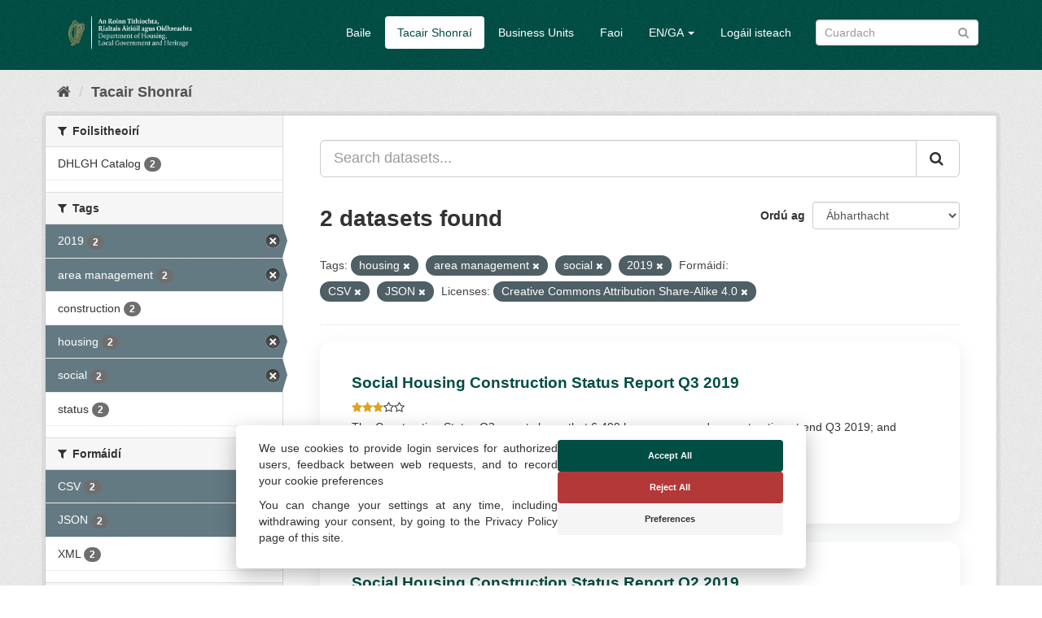

--- FILE ---
content_type: text/html; charset=utf-8
request_url: https://opendata.housing.gov.ie/ga/dataset/?tags=housing&tags=area+management&tags=social&res_format=CSV&res_format=JSON&license_id=CC-BY-SA-4.0&tags=2019
body_size: 26055
content:
<!DOCTYPE html>
<!--[if IE 9]> <html lang="ga" class="ie9"> <![endif]-->
<!--[if gt IE 8]><!--> <html lang="ga"> <!--<![endif]-->
  <head>
    <meta charset="utf-8" />
      <meta name="generator" content="ckan 2.9.13" />
      <meta name="viewport" content="width=device-width, initial-scale=1.0">
    <title>Tacar sonraí - DHLGH Open Data</title>

    
    
    <link rel="shortcut icon" href="/img/favicon.ico" />
    
    
        <link rel="alternate" type="text/n3" href="https://opendata.housing.gov.ie/ga/catalog.n3"/>
        <link rel="alternate" type="text/turtle" href="https://opendata.housing.gov.ie/ga/catalog.ttl"/>
        <link rel="alternate" type="application/rdf+xml" href="https://opendata.housing.gov.ie/ga/catalog.xml"/>
        <link rel="alternate" type="application/ld+json" href="https://opendata.housing.gov.ie/ga/catalog.jsonld"/>
    


  
    
    

      
      
      
    


    
    


    
    


  




    
      
      
    

    
    <link href="/webassets/base/2471d0b8_main.css" rel="stylesheet"/>
<link href="/webassets/cookieconsent/cookieconsent_cd9828df.css" rel="stylesheet"/>
<link href="/webassets/ckanext-geoview/77c3ca23_geo-resource-styles.css" rel="stylesheet"/>
<link href="/webassets/ckanext-harvest/c95a0af2_harvest_css.css" rel="stylesheet"/>
<link href="/webassets/ckanext-scheming/728ec589_scheming_css.css" rel="stylesheet"/>
<link href="/webassets/psbthemealt/psbthemealt_621f3214.css" rel="stylesheet"/>
    
  </head>

  
  <body data-site-root="https://opendata.housing.gov.ie/" data-locale-root="https://opendata.housing.gov.ie/ga/" >

    
    <div class="sr-only sr-only-focusable"><a href="#content">Skip to content</a></div>
  

  
     




<header class="navbar navbar-static-top masthead">
    
  <div class="container">
    <div class="navbar-right">
      <button data-target="#main-navigation-toggle" data-toggle="collapse" class="navbar-toggle collapsed" type="button" aria-label="expand or collapse" aria-expanded="false">
        <span class="sr-only">Toggle navigation</span>
        <span class="fa fa-bars"></span>
      </button>
    </div>
    <hgroup class="header-image navbar-left">
       
      <a class="logo" href="/ga/"><img src="/img/dhlgh-logo-header.png" alt="DHLGH Open Data" title="DHLGH Open Data" class="img img-responsive" /></a>
       
    </hgroup>

    <div class="collapse navbar-collapse" id="main-navigation-toggle">
      
      <nav class="section navigation">
        <ul class="nav nav-pills">
            
          
          <li><a href="/ga/">Baile</a></li><li class="active"><a href="/ga/dataset/">Tacair Shonraí</a></li><li><a href="/ga/organization/">Business Units</a></li><li><a href="/ga/about">Faoi</a></li>
          
	    
       
          
      
<li class="dropdown">
    <a class="dropdown-toggle" data-toggle="dropdown" role="button" href="#">EN/GA <span
            class="caret"></span></a>
    <ul class="dropdown-menu" role="menu" aria-labelledby="dLabel">
        
        
        <li><a href="/en_GB/dataset/?tags=housing&amp;tags=area+management&amp;tags=social&amp;res_format=CSV&amp;res_format=JSON&amp;license_id=CC-BY-SA-4.0&amp;tags=2019">English</a></li>
        
        
        
        <li><a href="/ga/dataset/?tags=housing&amp;tags=area+management&amp;tags=social&amp;res_format=CSV&amp;res_format=JSON&amp;license_id=CC-BY-SA-4.0&amp;tags=2019">Gaeilge</a></li>
        
        
    </ul>
</li>
      
      
        <li><a href="/ga/user/login">Logáil isteach</a></li>
      
        </ul>
      </nav>
       
      
      <form class="section site-search simple-input" action="/ga/dataset/" method="get">
        <div class="field">
          <label for="field-sitewide-search">Cuardaigh tacair shonraí</label>
          <input id="field-sitewide-search" type="text" class="form-control" name="q" placeholder="Cuardach" aria-label="Search datasets"/>
          <button class="btn-search" type="submit" aria-label="Iontráil"><i class="fa fa-search"></i></button>
        </div>
      </form>
      
      
    </div>
  </div>
</header>

  
    <div class="main">
      <div id="content" class="container">
        
          
            <div class="flash-messages">
              
                
              
            </div>
          

          
            <div class="toolbar" role="navigation" aria-label="Breadcrumb">
              
                
                  <ol class="breadcrumb">
                    
<li class="home"><a href="/ga/" aria-label="Baile"><i class="fa fa-home"></i><span> Baile</span></a></li>
                    
  <li class="active"><a href="/ga/dataset/">Tacair Shonraí</a></li>

                  </ol>
                
              
            </div>
          

          <div class="row wrapper">
            
            
            

            
              <aside class="secondary col-sm-3">
                
                
  <div class="filters">
    <div>
      
        

    
    
	
	    
	    
		<section class="module module-narrow module-shallow">
		    
			<h2 class="module-heading">
			    <i class="fa fa-filter"></i>
			    
			    Foilsitheoirí
			</h2>
		    
		    
			
			    
				<nav aria-label="Foilsitheoirí">
				    <ul class="list-unstyled nav nav-simple nav-facet">
					
					    
					    
					    
					    
					    <li class="nav-item">
						<a href="/ga/dataset/?tags=housing&amp;tags=area+management&amp;tags=social&amp;tags=2019&amp;res_format=CSV&amp;res_format=JSON&amp;license_id=CC-BY-SA-4.0&amp;organization=dhlgh-catalog" title="">
                                                    
						    <span class="item-label">DHLGH Catalog</span>
						    <span class="hidden separator"> - </span>
						    <span class="item-count badge">2</span>
                                                  
						</a>
					    </li>
					
				    </ul>
				</nav>

				<p class="module-footer">
				    
					
				    
				</p>
			    
			

		</section>
	    
	
    

      
        

    
    
	
	    
	    
		<section class="module module-narrow module-shallow">
		    
			<h2 class="module-heading">
			    <i class="fa fa-filter"></i>
			    
			    Tags
			</h2>
		    
		    
			
			    
				<nav aria-label="Tags">
				    <ul class="list-unstyled nav nav-simple nav-facet">
					
					    
					    
					    
					    
					    <li class="nav-item active">
						<a href="/ga/dataset/?tags=housing&amp;tags=area+management&amp;tags=social&amp;res_format=CSV&amp;res_format=JSON&amp;license_id=CC-BY-SA-4.0" title="">
                                                    
						    <span class="item-label">2019</span>
						    <span class="hidden separator"> - </span>
						    <span class="item-count badge">2</span>
                                                  
						</a>
					    </li>
					
					    
					    
					    
					    
					    <li class="nav-item active">
						<a href="/ga/dataset/?tags=housing&amp;tags=social&amp;tags=2019&amp;res_format=CSV&amp;res_format=JSON&amp;license_id=CC-BY-SA-4.0" title="">
                                                    
						    <span class="item-label">area management</span>
						    <span class="hidden separator"> - </span>
						    <span class="item-count badge">2</span>
                                                  
						</a>
					    </li>
					
					    
					    
					    
					    
					    <li class="nav-item">
						<a href="/ga/dataset/?tags=housing&amp;tags=area+management&amp;tags=social&amp;tags=2019&amp;res_format=CSV&amp;res_format=JSON&amp;license_id=CC-BY-SA-4.0&amp;tags=construction" title="">
                                                    
						    <span class="item-label">construction</span>
						    <span class="hidden separator"> - </span>
						    <span class="item-count badge">2</span>
                                                  
						</a>
					    </li>
					
					    
					    
					    
					    
					    <li class="nav-item active">
						<a href="/ga/dataset/?tags=area+management&amp;tags=social&amp;tags=2019&amp;res_format=CSV&amp;res_format=JSON&amp;license_id=CC-BY-SA-4.0" title="">
                                                    
						    <span class="item-label">housing</span>
						    <span class="hidden separator"> - </span>
						    <span class="item-count badge">2</span>
                                                  
						</a>
					    </li>
					
					    
					    
					    
					    
					    <li class="nav-item active">
						<a href="/ga/dataset/?tags=housing&amp;tags=area+management&amp;tags=2019&amp;res_format=CSV&amp;res_format=JSON&amp;license_id=CC-BY-SA-4.0" title="">
                                                    
						    <span class="item-label">social</span>
						    <span class="hidden separator"> - </span>
						    <span class="item-count badge">2</span>
                                                  
						</a>
					    </li>
					
					    
					    
					    
					    
					    <li class="nav-item">
						<a href="/ga/dataset/?tags=housing&amp;tags=area+management&amp;tags=social&amp;tags=2019&amp;res_format=CSV&amp;res_format=JSON&amp;license_id=CC-BY-SA-4.0&amp;tags=status" title="">
                                                    
						    <span class="item-label">status</span>
						    <span class="hidden separator"> - </span>
						    <span class="item-count badge">2</span>
                                                  
						</a>
					    </li>
					
				    </ul>
				</nav>

				<p class="module-footer">
				    
					
				    
				</p>
			    
			

		</section>
	    
	
    

      
        

    
    
	
	    
	    
		<section class="module module-narrow module-shallow">
		    
			<h2 class="module-heading">
			    <i class="fa fa-filter"></i>
			    
			    Formáidí
			</h2>
		    
		    
			
			    
				<nav aria-label="Formáidí">
				    <ul class="list-unstyled nav nav-simple nav-facet">
					
					    
					    
					    
					    
					    <li class="nav-item active">
						<a href="/ga/dataset/?tags=housing&amp;tags=area+management&amp;tags=social&amp;tags=2019&amp;res_format=JSON&amp;license_id=CC-BY-SA-4.0" title="">
                                                    
						    <span class="item-label">CSV</span>
						    <span class="hidden separator"> - </span>
						    <span class="item-count badge">2</span>
                                                  
						</a>
					    </li>
					
					    
					    
					    
					    
					    <li class="nav-item active">
						<a href="/ga/dataset/?tags=housing&amp;tags=area+management&amp;tags=social&amp;tags=2019&amp;res_format=CSV&amp;license_id=CC-BY-SA-4.0" title="">
                                                    
						    <span class="item-label">JSON</span>
						    <span class="hidden separator"> - </span>
						    <span class="item-count badge">2</span>
                                                  
						</a>
					    </li>
					
					    
					    
					    
					    
					    <li class="nav-item">
						<a href="/ga/dataset/?tags=housing&amp;tags=area+management&amp;tags=social&amp;tags=2019&amp;res_format=CSV&amp;res_format=JSON&amp;license_id=CC-BY-SA-4.0&amp;res_format=XML" title="">
                                                    
						    <span class="item-label">XML</span>
						    <span class="hidden separator"> - </span>
						    <span class="item-count badge">2</span>
                                                  
						</a>
					    </li>
					
				    </ul>
				</nav>

				<p class="module-footer">
				    
					
				    
				</p>
			    
			

		</section>
	    
	
    

      
        

    
    
	
	    
	    
		<section class="module module-narrow module-shallow">
		    
			<h2 class="module-heading">
			    <i class="fa fa-filter"></i>
			    
			    Licenses
			</h2>
		    
		    
			
			    
				<nav aria-label="Licenses">
				    <ul class="list-unstyled nav nav-simple nav-facet">
					
					    
					    
					    
					    
					    <li class="nav-item active">
						<a href="/ga/dataset/?tags=housing&amp;tags=area+management&amp;tags=social&amp;tags=2019&amp;res_format=CSV&amp;res_format=JSON" title="Creative Commons Attribution Share-Alike 4.0">
                                                    
						    <span class="item-label">Creative Commons At...</span>
						    <span class="hidden separator"> - </span>
						    <span class="item-count badge">2</span>
                                                  
						</a>
					    </li>
					
				    </ul>
				</nav>

				<p class="module-footer">
				    
					
				    
				</p>
			    
			

		</section>
	    
	
    

      
        

    
    
	
	    
	    
		<section class="module module-narrow module-shallow">
		    
			<h2 class="module-heading">
			    <i class="fa fa-filter"></i>
			    
			    Theme
			</h2>
		    
		    
			
			    
				<p class="module-content empty">There are no Theme that match this search</p>
			    
			

		</section>
	    
	
    

      
        

    
    
	
	    
	    
		<section class="module module-narrow module-shallow">
		    
			<h2 class="module-heading">
			    <i class="fa fa-filter"></i>
			    
			    High Value Datasets (HVD)
			</h2>
		    
		    
			
			    
				<p class="module-content empty">There are no High Value Datasets (HVD) that match this search</p>
			    
			

		</section>
	    
	
    

      
        

    
    
	
	    
	    
		<section class="module module-narrow module-shallow">
		    
			<h2 class="module-heading">
			    <i class="fa fa-filter"></i>
			    
			    Oscailteacht
			</h2>
		    
		    
			
			    
				<nav aria-label="Oscailteacht">
				    <ul class="list-unstyled nav nav-simple nav-facet">
					
					    
					    
					    
					    
					    <li class="nav-item">
						<a href="/ga/dataset/?tags=housing&amp;tags=area+management&amp;tags=social&amp;tags=2019&amp;res_format=CSV&amp;res_format=JSON&amp;license_id=CC-BY-SA-4.0&amp;openness_score=3" title="">
                                                    
						    <span class="item-label">3</span>
						    <span class="hidden separator"> - </span>
						    <span class="item-count badge">2</span>
                                                  
						</a>
					    </li>
					
				    </ul>
				</nav>

				<p class="module-footer">
				    
					
				    
				</p>
			    
			

		</section>
	    
	
    

      
    </div>
    <a class="close no-text hide-filters"><i class="fa fa-times-circle"></i><span class="text">close</span></a>
  </div>

              </aside>
            

            
              <div class="primary col-sm-9 col-xs-12" role="main">
                
                
  <section class="module">
    <div class="module-content">
      
        
      
      
        
        
        







<form id="dataset-search-form" class="search-form" method="get" data-module="select-switch">

  
    <div class="input-group search-input-group">
      <input aria-label="Search datasets..." id="field-giant-search" type="text" class="form-control input-lg" name="q" value="" autocomplete="off" placeholder="Search datasets...">
      
      <span class="input-group-btn">
        <button class="btn btn-default btn-lg" type="submit" value="search" aria-label="Iontráil">
          <i class="fa fa-search"></i>
        </button>
      </span>
      
    </div>
  

  
    <span>
  
  

  
  
  
  <input type="hidden" name="tags" value="housing" />
  
  
  
  
  
  <input type="hidden" name="tags" value="area management" />
  
  
  
  
  
  <input type="hidden" name="tags" value="social" />
  
  
  
  
  
  <input type="hidden" name="tags" value="2019" />
  
  
  
  
  
  <input type="hidden" name="res_format" value="CSV" />
  
  
  
  
  
  <input type="hidden" name="res_format" value="JSON" />
  
  
  
  
  
  <input type="hidden" name="license_id" value="CC-BY-SA-4.0" />
  
  
  
  </span>
  

  
    
      <div class="form-select form-group control-order-by">
        <label for="field-order-by">Ordú ag</label>
        <select id="field-order-by" name="sort" class="form-control">
          
            
              <option value="score desc, metadata_modified desc" selected="selected">Ábharthacht</option>
            
          
            
              <option value="title_string asc">Ainm suas</option>
            
          
            
              <option value="title_string desc">Ainm síos</option>
            
          
            
              <option value="metadata_modified desc">Athraithe is deireanaí</option>
            
          
            
              <option value="views_recent desc">Móréilimh</option>
            
          
        </select>
        
        <button class="btn btn-default js-hide" type="submit">Go</button>
        
      </div>
    
  

  
    
      <h1>

  
  
  
  

2 datasets found</h1>
    
  

  
    
      <p class="filter-list">
        
          
          <span class="facet">Tags:</span>
          
            <span class="filtered pill">housing
              <a href="/ga/dataset/?tags=area+management&amp;tags=social&amp;tags=2019&amp;res_format=CSV&amp;res_format=JSON&amp;license_id=CC-BY-SA-4.0" class="remove" title="Remove"><i class="fa fa-times"></i></a>
            </span>
          
            <span class="filtered pill">area management
              <a href="/ga/dataset/?tags=housing&amp;tags=social&amp;tags=2019&amp;res_format=CSV&amp;res_format=JSON&amp;license_id=CC-BY-SA-4.0" class="remove" title="Remove"><i class="fa fa-times"></i></a>
            </span>
          
            <span class="filtered pill">social
              <a href="/ga/dataset/?tags=housing&amp;tags=area+management&amp;tags=2019&amp;res_format=CSV&amp;res_format=JSON&amp;license_id=CC-BY-SA-4.0" class="remove" title="Remove"><i class="fa fa-times"></i></a>
            </span>
          
            <span class="filtered pill">2019
              <a href="/ga/dataset/?tags=housing&amp;tags=area+management&amp;tags=social&amp;res_format=CSV&amp;res_format=JSON&amp;license_id=CC-BY-SA-4.0" class="remove" title="Remove"><i class="fa fa-times"></i></a>
            </span>
          
        
          
          <span class="facet">Formáidí:</span>
          
            <span class="filtered pill">CSV
              <a href="/ga/dataset/?tags=housing&amp;tags=area+management&amp;tags=social&amp;tags=2019&amp;res_format=JSON&amp;license_id=CC-BY-SA-4.0" class="remove" title="Remove"><i class="fa fa-times"></i></a>
            </span>
          
            <span class="filtered pill">JSON
              <a href="/ga/dataset/?tags=housing&amp;tags=area+management&amp;tags=social&amp;tags=2019&amp;res_format=CSV&amp;license_id=CC-BY-SA-4.0" class="remove" title="Remove"><i class="fa fa-times"></i></a>
            </span>
          
        
          
          <span class="facet">Licenses:</span>
          
            <span class="filtered pill">Creative Commons Attribution Share-Alike 4.0
              <a href="/ga/dataset/?tags=housing&amp;tags=area+management&amp;tags=social&amp;tags=2019&amp;res_format=CSV&amp;res_format=JSON" class="remove" title="Remove"><i class="fa fa-times"></i></a>
            </span>
          
        
      </p>
      <a class="show-filters btn btn-default">Filter Results</a>
    
  

</form>




      
      
        

  
    <ul class="dataset-list list-unstyled">
    	
	      
	        






  <li class="dataset-item">
    
      <div class="dataset-content">
        
          <h2 class="dataset-heading">
            
              
            
            
  
  
  <a href="/ga/dataset/social-housing-construction-status-report-q3-2019">Social Housing Construction Status Report Q3 2019</a>

  

            
              
              
            
          </h2>
        
        
    
        
        
            <div class="package_stars" style="margin-bottom: 4px;">
                
                    <span>
                        <span style="display:inline" class="fa fa-star"></span><span style="display:inline" class="fa fa-star"></span><span style="display:inline" class="fa fa-star"></span><span style="display:inline" class="fa fa-star-o"></span><span style="display:inline" class="fa fa-star-o"></span>
                    </span>
                
            </div>
        
    

        
  
  
    <div>The Construction Status Q3 report shows that 6,499 homes were under construction at end Q3 2019; and some 3,046 homes had been approved and were about to go on site. The full...</div>
  

      </div>
      
        
          
            <ul class="dataset-resources list-unstyled">
              
                
                <li>
                  <a href="/ga/dataset/social-housing-construction-status-report-q3-2019" class="label label-default" data-format="json">JSON</a>
                </li>
                
                <li>
                  <a href="/ga/dataset/social-housing-construction-status-report-q3-2019" class="label label-default" data-format="csv">CSV</a>
                </li>
                
                <li>
                  <a href="/ga/dataset/social-housing-construction-status-report-q3-2019" class="label label-default" data-format="xml">XML</a>
                </li>
                
              
            </ul>
          
        
      
    
  </li>

	      
	        






  <li class="dataset-item">
    
      <div class="dataset-content">
        
          <h2 class="dataset-heading">
            
              
            
            
  
  
  <a href="/ga/dataset/social-housing-construction-status-report-q2-2019">Social Housing Construction Status Report Q2 2019</a>

  

            
              
              
            
          </h2>
        
        
    
        
        
            <div class="package_stars" style="margin-bottom: 4px;">
                
                    <span>
                        <span style="display:inline" class="fa fa-star"></span><span style="display:inline" class="fa fa-star"></span><span style="display:inline" class="fa fa-star"></span><span style="display:inline" class="fa fa-star-o"></span><span style="display:inline" class="fa fa-star-o"></span>
                    </span>
                
            </div>
        
    

        
  
  
    <div>The Construction Status Q2 report shows that 6,439 homes were under construction at end Q1 2019; and some 2,730 homes had been approved and were about to go on site. The full...</div>
  

      </div>
      
        
          
            <ul class="dataset-resources list-unstyled">
              
                
                <li>
                  <a href="/ga/dataset/social-housing-construction-status-report-q2-2019" class="label label-default" data-format="json">JSON</a>
                </li>
                
                <li>
                  <a href="/ga/dataset/social-housing-construction-status-report-q2-2019" class="label label-default" data-format="csv">CSV</a>
                </li>
                
                <li>
                  <a href="/ga/dataset/social-housing-construction-status-report-q2-2019" class="label label-default" data-format="xml">XML</a>
                </li>
                
              
            </ul>
          
        
      
    
  </li>

	      
	    
    </ul>
  

      
    </div>

    
      
    
  </section>

  
    <section class="module">
      <div class="module-content">
        
          <small>
            
            
            
          You can also access this registry using the <a href="/ga/api/3">API</a> (see <a href="http://docs.ckan.org/en/2.9/api/">API Docs</a>).
          </small>
        
      </div>
    </section>
  

              </div>
            
          </div>
        
      </div>
    </div>
  
    <footer class="footer-site">
  <div class="container">
    
    <section class="footer-section">
<div class="container">
    <div class="row">
        <div class="col-xs-12 col-md-3 col-sm-12">
            <img src="/img/dpt-logo-standard-color.png" alt="derilinx logo" class="img img-responsive" />
        </div>
        <div class="col-xs-4 col-md-3 col-sm-4">
            <p><a href="/ga/about" class="text-decoration-none">Faoi</a></p>
            
        </div>
        <div class="col-xs-4 col-md-3 col-sm-4">
            <p><a href="/cookie-and-privacy-policy">Polasaí príobháideachais</a></p>
        </div>
        <div class="col-xs-4 col-md-3 col-sm-4">
            <p>Powered by <a class="footer-link" href="http://ckan.org" class="text-decoration-none"><img src="/img/ckan-logo.png" alt="derilinx logo" class="img-fluid footer-logo" /></a></p>
            <p>Site by <a class="footer-link" href="https://derilinx.com" class="text-decoration-none"><img src="/img/derilinxthumb.png" alt="derilinx logo" class="img-fluid footer-logo" /> Derilinx</a></p>
          
            
            <p><a href="/ga/user/login">Logáil isteach</a></p>
            
        </div>
    </div>
</div>
</section>
    
  </div>

  
    
  
</footer>
  
  
  
  
    
  
  


    



    <script src="https://cdn.usefathom.com/script.js" data-site="KKJBMUTE" defer></script>



      

    
    
    <link href="/webassets/vendor/f3b8236b_select2.css" rel="stylesheet"/>
<link href="/webassets/vendor/0b01aef1_font-awesome.css" rel="stylesheet"/>
    <script src="/webassets/vendor/d8ae4bed_jquery.js" type="text/javascript"></script>
<script src="/webassets/vendor/fb6095a0_vendor.js" type="text/javascript"></script>
<script src="/webassets/vendor/580fa18d_bootstrap.js" type="text/javascript"></script>
<script src="/webassets/base/15a18f6c_main.js" type="text/javascript"></script>
<script src="/webassets/base/54c75ef1_ckan.js" type="text/javascript"></script>
<script src="/webassets/base/cd2c0272_tracking.js" type="text/javascript"></script>
<script src="/webassets/cookieconsent/cookieconsent_d1fd906c.js" type="text/javascript"></script>
  </body>
</html>

--- FILE ---
content_type: text/css; charset=utf-8
request_url: https://opendata.housing.gov.ie/webassets/cookieconsent/cookieconsent_cd9828df.css
body_size: 4168
content:
.iframe-container {
    position: relative;
    z-index: 10;
    top: 0;
    width: 100%;
    background: #b33939;
    padding: 1em;
}

#pref-parent {
    background: rgba(0,0,0, 0.9);
    width: 100vw;
    height: 100vh;
    position: fixed;
    left: 0;
    bottom: 0;
    z-index: 10;
}

#pref-container {
    max-width: 500px;
    height: 100vh;
    overflow: auto;
    background: white;
    padding: 0 0.5em;
    z-index: 200000;
}

#pref-section {
    padding: 0.5em 1em;
    text-align: justify;
}

#pref-buttons {
    display: flex;
    padding: 1em;
    justify-content: space-between;
    background: white;
    position: sticky;
    bottom: 0;
    width:inherit;
    border: 1px solid lightgray;
}

#accept-all-pref-btn {
    padding: 1em;
    border-radius: .35em;
    border: none;
    background: #004d44;
    color: white;
    cursor: pointer;
}

#reject-all-pref-btn {
    padding: 1em;
    border-radius: .35em;
    border: none;
    cursor: pointer;
}

#save-current-pref-btn {
    padding: 1em;
    border-radius: .35em;
    border: none;
    /*background: #01aef0;*/
    /*color: white;*/
    cursor: pointer;
}

.cookie-sections {
    padding: 0.5em 1em;
    text-align: justify;
}


#cookie-container {
    display: flex;
    gap: 2em;
    background-color: white;
    position: fixed;
    max-width: 50em;
    margin: 0 auto 1.5em;
    text-align: justify;
    left: 1em;
    right: 1em;
    bottom: 0;
    overflow: hidden;
    padding: 1.3em 2em;
    width: unset;
    box-shadow: 0 0.625em 1.875em rgb(2 2 3 / 28%);
    z-index: 10;
    border-radius: .35em;
    font: inherit;
    font-size: 1em;
}

#cookie-buttons {
    width: 100%;
    display: flex;
    flex-direction: column;
    gap: 1em;
    /*justify-content: center;*/
}

#accept-btn {
    padding: 1em 1.7em;
    display: inline-block;
    cursor: pointer;
    font-size: .82em;
    font-weight: 600;
    background: #004d44;
    border: none;
    border-radius: .35em;
    color: white;
    text-align: center;
    border-radius: 4px;
}

#reject-btn{
    padding: 1em 1.7em;
    display: inline-block;
    cursor: pointer;
    font-size: .82em;
    font-weight: 600;
    background: #b33939;
    border: none;
    border-radius: .35em;
    color: white;
    text-align: center;
    border-radius: 4px;
}

#preference-btn {
    padding: 1em 1.7em;
    display: inline-block;
    cursor: pointer;
    font-size: .82em;
    font-weight: 600;
    background: whitesmoke;
    border: none;
    border-radius: .35em;
    text-align: center;
    border-radius: 4px;
}

.title-toggle {
    display: flex;
    justify-content: space-between;
}


.switch {
  position: relative;
  display: inline-block;
  width: 60px;
  height: 34px;
}

.switch input {
  opacity: 0;
  width: 0;
  height: 0;
}

.slider {
  position: absolute;
  cursor: pointer;
  top: 0;
  left: 0;
  right: 0;
  bottom: 0;
  background-color: #ccc;
  -webkit-transition: .4s;
  transition: .4s;
}

.slider:before {
  position: absolute;
  content: "";
  height: 26px;
  width: 26px;
  left: 4px;
  bottom: 4px;
  background-color: white;
  -webkit-transition: .4s;
  transition: .4s;
}

input:checked#necessary-toggle + .slider {
    background-color: rgba(0,77,68, 0.4);
}

label:after {
    content: "";
}

input:checked + .slider {
  background-color: #004d44;
}

input:focus + .slider {
  box-shadow: 0 0 1px #004d44;
}

input:checked + .slider:before {
  -webkit-transform: translateX(26px);
  -ms-transform: translateX(26px);
  transform: translateX(26px);
}

/* Rounded sliders */
.slider.round {
  border-radius: 34px;
}

.slider.round:before {
  border-radius: 50%;
}

.blur-background {
    display: flex;
    flex-direction: column;
    background-image: url("/img/blur.jpg");
    justify-content: center;
    padding: 1em;
    color: white;
    width: 100%;
    min-height: 300px;
    height: 100%;
    text-align: center;
}

.consent-btn {
    margin-top: 1.5em;
    background-color: #004d44;
    color: white;
    padding: 0.3em 1em;
    border: none;
    border-radius: 0.3em;
}

.main-color {
    color: #004d44;
}


#hero-section {
    color: white;
    padding: 7% 5%;
    background: rgba(0, 77, 68, 0.85);
}


.top-container {
    padding-top: 3em;
    padding-right: 5em;
    padding-left: 5em;
}

.general-container {
    padding: .7em 5em;
}
